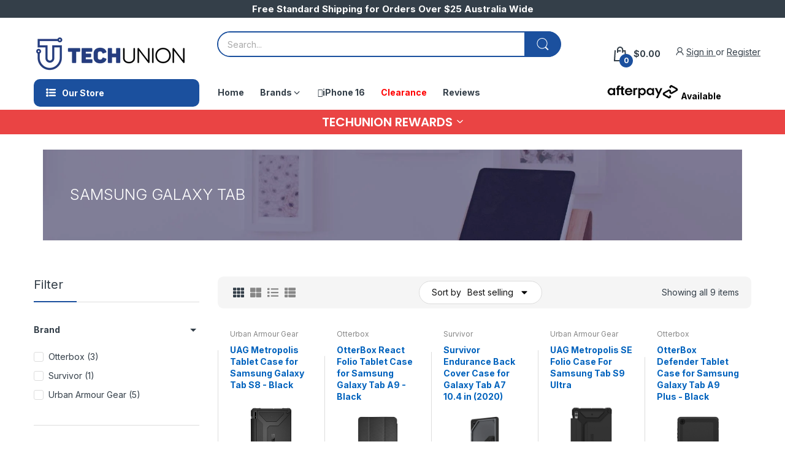

--- FILE ---
content_type: text/css
request_url: https://techunion.com.au/cdn/shop/t/69/assets/left-column.css?v=138276402880410070551702610241
body_size: 673
content:
#home-left-column .left-column-container{margin-top:var(--gutter-lg)}#home-left-column+#home-main-content .container{padding-left:0;padding-right:0;max-width:100%}.sb-widget{position:relative;margin:0 0 var(--gutter-sm)}@media (min-width: 992px){.sb-widget{margin-bottom:46px}}.sb-widget .tns-outer .tns-ovh{padding-bottom:0;margin-bottom:0}.sb-widget .sb-title{border-bottom:1px solid var(--body-border-color);font-weight:var(--font-body-weight);font-size:calc(var(--heading-size-h5) + 2px);position:relative;margin:0 0 35px;padding-bottom:var(--gutter-xs);-webkit-padding-end:35px;padding-inline-end:35px}.sb-widget .sb-title:before{content:"";position:absolute;left:0;right:0;bottom:-1px;width:70px;height:2px;background:var(--main-color)}.sb-widget .sb-banner a{position:relative;display:block}.sb-widget .sb-banner a:after{content:"";position:absolute;left:0;right:0;bottom:0;background-color:#fff3;width:100%;height:0;z-index:1;transition:all .35s ease-in-out}@media (hover: hover){.sb-widget .sb-banner a:hover:after{height:100%}}.sb-widget .product-card{padding:0}.sb-widget .product-card:after,.sb-widget .product-card:before{content:none}.sb-widget .sb-service{border:1px solid var(--body-border-color);border-radius:10px;padding:var(--gutter-lg)}.sb-widget .sb-service .sb-service-item{padding:0 var(--gutter-xs)}.sb-widget .sb-service .sb-service-item:not(:last-child){border-bottom:1px solid var(--body-border-color);padding-bottom:27px;margin-bottom:var(--gutter-lg)}.sb-widget .sb-service ul{display:flex;align-items:center}.sb-widget .sb-service ul li{list-style:none}.sb-widget .sb-service .icon{color:var(--main-color);flex:0 0 58px;-webkit-padding-end:var(--gutter-xs);padding-inline-end:var(--gutter-xs)}.sb-widget .sb-service .icon path{fill:currentColor}.sb-widget .sb-service .text{color:var(--body-color);text-align:center;flex:1}.sb-widget .sb-service .text .text-1{font-weight:var(--font-bold)}.sb-widget .sb-blog .slider-list:not(.tns-carousel) .post-item{width:33%;display:none}.sb-widget .sb-blog .slider-list:not(.tns-carousel) .post-item:first-child{display:block}.sb-widget .sb-blog .sb-title{margin-bottom:var(--gutter-sm)}.sb-widget .sb-blog .post-image{margin-bottom:var(--gutter-xs)}.sb-widget .sb-blog .post-image a{display:block}.sb-widget .sb-blog .meta-data{border:none;padding:0 0 5px;color:var(--body-color-2);font-size:calc(var(--body-font-size) - 2px)}.sb-widget .sb-blog h6{font-weight:var(--font-bold);font-size:var(--body-font-size)}.sb-widget .sb-menu{background:var(--body-bg-color);box-shadow:0 0 30px #0000001f;border-radius:10px;padding:17px 0 9px}.sb-widget .sb-menu .sb-title{font-weight:var(--heading-5-weight);font-size:var(--heading-size-h5);margin:0 var(--gutter-xs) 8px;padding-bottom:12px;-webkit-padding-end:0;padding-inline-end:0}.sb-widget .sb-menu ul.sb-menu-list{padding:0 0 8px;position:relative}.sb-widget .sb-menu ul.sb-menu-list li{list-style:none;margin:0 var(--gutter-sm);border-bottom:1px solid var(--body-border-color)}.sb-widget .sb-menu ul.sb-menu-list li .dropdown-inner{display:flex;align-items:center;justify-content:space-between}.sb-widget .sb-menu ul.sb-menu-list li a{padding:7px 0;display:inline-block;color:var(--body-link)}.sb-widget .sb-menu ul.sb-menu-list li .expand{flex:0 0 10px;color:var(--body-link);cursor:pointer;-webkit-margin-start:5px;margin-inline-start:5px}.sb-widget .sb-menu ul.sb-menu-list li svg{color:currentColor;width:10px;height:10px;transition:all .35s ease-in-out}.sb-widget .sb-menu ul.sb-menu-list li svg path{fill:currentColor}.sb-widget .sb-menu ul.sb-menu-list li:last-child{border-bottom:none}.sb-widget .sb-menu ul.sb-menu-list li ul{border-top:1px solid var(--body-border-color);padding:7px 0;display:none}.sb-widget .sb-menu ul.sb-menu-list li ul li{border-bottom:none;margin:0 var(--gutter-xxs)}.sb-widget .sb-menu ul.sb-menu-list li.active .dropdown-inner>a,.sb-widget .sb-menu ul.sb-menu-list li.active>a{font-weight:var(--font-bold)}.sb-widget .sb-menu ul.sb-menu-list li.active>.dropdown-inner svg{transform:rotate(90deg)}.sb-widget .sb-menu ul.sb-menu-list li.active>ul{display:block}@media (hover: hover){.sb-widget .sb-menu ul.sb-menu-list li:hover .dropdown-inner>a,.sb-widget .sb-menu ul.sb-menu-list li:hover>a{font-weight:var(--font-bold)}}#section-sb-products-listing .slider-list:not(.tns-carousel) .latest-product-item{width:12.5%;display:none}#section-sb-products-listing .slider-list:not(.tns-carousel) .latest-product-item:first-child{display:block}#section-sb-products-listing .latest-product-item .product-card:not(:last-child){padding:0 0 var(--gutter-sm);margin:0 0 var(--gutter-sm);border-bottom:1px solid var(--body-border-color)}#section-sb-products-listing .product-card{flex-direction:row}#section-sb-products-listing .product-card .product-card_header{flex:0 0 33.33333%;max-width:33.33333%;-webkit-padding-end:var(--gutter-xxs);padding-inline-end:var(--gutter-xxs)}#section-sb-products-listing .product-card .product-card_media{margin-bottom:0}#section-sb-products-listing .product-card .product-card_title{font-weight:var(--font-body-weight)}#section-sb-products-listing .product-card .product-card_title:not(:hover){color:var(--body-link)}#section-sb-products-listing .product-card .product-card_body{display:flex;flex-direction:column;flex:0 0 66.66667%;max-width:66.66667%;-webkit-padding-start:var(--gutter-xxs);padding-inline-start:var(--gutter-xxs)}#section-sb-products-listing .product-card .price,#section-sb-products-listing .product-card .price-sale{font-size:calc(var(--product-card-price-sale-fs) - 5px);font-weight:var(--font-bold)}#section-sb-products-listing .product-card .price-compare{-webkit-padding-end:0;padding-inline-end:0}#section-sb-products-grid .slider-list:not(.tns-carousel) product-card{width:33%;display:none}#section-sb-products-grid .slider-list:not(.tns-carousel) product-card:first-child{display:block}#section-sb-products-grid .product-card .product-card_header{display:flex;flex-direction:column}#section-sb-products-grid .product-card .product-card_vendor-title{order:2;text-align:center}#section-sb-products-grid .product-card .product-card_media{order:1;margin-bottom:22px}#section-sb-products-grid .product-card .product-vendor{display:none}#section-sb-products-grid .product-card .product-card_title{font-weight:var(--font-body-weight);font-size:var(--body-font-size);margin-bottom:23px;display:block}#section-sb-products-grid .product-card .product-card_title:not(:hover){color:var(--body-link)}#section-sb-products-grid .product-card .produc-vendor,#section-sb-products-grid .product-card .product-buttons,#section-sb-products-grid .product-card .product-card_actions{display:none}#section-sb-products-grid .product-card .product-card_price_action{justify-content:center;border-bottom:none;padding-bottom:0}#section-sb-products-grid .product-card .price,#section-sb-products-grid .product-card .price-sale{font-size:calc(var(--product-card-price-sale-fs) + 1px)}#section-sb-products-grid .product-card .price-compare{-webkit-padding-end:0;padding-inline-end:0}
/*# sourceMappingURL=/cdn/shop/t/69/assets/left-column.css.map?v=138276402880410070551702610241 */


--- FILE ---
content_type: application/javascript; charset=utf-8
request_url: https://searchanise-ef84.kxcdn.com/preload_data.6t0G8U0S5p.js
body_size: 9325
content:
window.Searchanise.preloadedSuggestions=['iphone 16 pro','iphone 16','iphone 13 case','iphone 13 pro case','iphone 13 pro max case','iphone 12 case','iphone 11 case','kate spade','power bank','iphone 13 mini case','iphone 14 pro max case','iphone 12 pro case','iphone 13 pro','iphone 15 pro max case','iphone 13 mini','s23 ultra','samsung s21 ultra','iphone 12 mini case','iphone 13 pro max','iphone 15 pro','iphone 14 pro','s22 ultra','iphone 11 pro case','iphone 12 pro max case','apple watch','wireless charger','samsung s21 fe','iphone 12 pro','iphone 14 pro max','iphone 11 pro max case','3sixt pureflex 2.0 iphone 12 mini','kate spade iphone 13','samsung s23 ultra','iphone 12 mini','iphone 14 case','iphone 12 pro max','iphone 15 pro case','iphone 14 pro case','s22 case','samsung s22 ultra case','screen protector','iphone 15 pro max','apple watch band','airpods pro case','s23 ultra case','s24 ultra','usb c cable','otterbox symmetry','s21 ultra','iphone se case','iphone x case','tech21 case','iphone 15 case','iphone xs case','samsung s24 ultra case','laptop sleeve','magsafe charger','macbook air case','lightning cable','13 pro max','my arcade','ear buds','panzerglass screen protector','strike pack','iphone 11 pro','racing wheel','ipad cases','iphone xs max','iphone xr case','s21 fe','wireless earbuds','iphone se','macbook pro','car charger','wireless headphones','s25 ultra','nomad apple watch','iphone cases','iphone case','iphone 11 screen protector','iphone x','nomad iphone 15 pro','steering wheel','phone case','thrustmaster t300','macbook air','plantronics headset','laptop case','samsung galaxy buds','coach iphone 13 case','samsung galaxy s21','iphone 16 pro max case','usb c charger','ipad case','kate spade iphone 13 pro','12 pro max','samsung s24','iphone 12 screen protector','iphone 15 plus case','s21 case','samsung s22','usb c','guess glitter flakes phone case for iphone','airpod case','iphone xs','iphone 14 plus case','samsung charger','samsung flip 4 case','iphone 16 pro max','cronus zen','iphone xr','bluetooth speakers','otterbox iphone 12','sim racing','incipio iphone 13','iphone 13 pro max cases','iphone 13 screen protector','xbox series x','airpod pro case','bluetooth headphones','mophie powerstation','wall charger','samsung s21 case','otterbox defender','iphone 11 pro max','playstation 5 console','apple watch strap','gaming headset','tech21 iphone 13 case','s20 fe','airpods pro','tv wall mount','nomad band','s23 ultra screen protector','pop socket','car mount','ipad pro','kate spade iphone 12','head phones','iphone 13 cases','pixel 7 pro','iphone 14 plus','iphone mini','ipad pro cases','magsafe case','thrustmaster shifter','dj controllers','samsung s22 case','iphone charger','samsung galaxy s22 case','car phone holder','samsung s21','iphone 13 mini screen protector','airpods case','apple watch case','thrustmaster tx','incase hardshell case 13-inch macbook air','apple charger','s23 case','tech 21 iphone 11','pixel 6 pro','apple airpods','usb c to usb c','iphone 15 plus','rig 800 pro','galaxy buds','griffin survivor','camera lens protector','s21 ultra case','samsung galaxy z flip 3 case','iphone pro max case','11 pro max','samsung s22 ultra','laptop stand','samsung s24 ultra','thrustmaster ts-xw','usb charger','uag monarch','thrust master','magsafe wallet','samsung s20','lapp ev charge cable type 2 22kw-3p-32a','xbox controller','nomad iphone 15 pro max','samsung s24 ultra cases','samsung s20 case','ue boom','samsung s24 plus','iphone pro max','screen protector iphone 13','uag s23 ultra','iphone 8 case','dj set','next level racing','s23 plus','ev charging cable','samsung case','15 pro max','incase hardshell','macbook case','iphone 17 pro max case','lifeproof fre','poly plantronics voyager 5200/r noise cancelling','samsung s23','s21 plus case','smart watch','magsafe iphone 13 pro max case','iphone 14 screen protector','samsung cases','samsung galaxy s21 ultra','samsung s23 ultra case','samsung s10 case','samsung galaxy s21 fe','samsung s21 ultra case','iphone 13 mini cases','otterbox iphone 11','pixel 8 pro','iphone 16 case','huawei watch gt2','iphone 13 pro max screen protector','thrustmaster eswap pro controller','iphone 11 pro screen protector','rapid antigen test','urban armor gear','ipad air case','incipio iphone 12','samsung galaxy s22','pixel 6 case','apple watch ultra','defunc true gaming','iphone 11 cases','i phone 12','macbook pro case','samsung galaxy s23','thrustmaster wheel','iphone 7 plus','charging station','panzer glass','samsung z flip3 case','pixel 6 pro case','flight simulation','s20 case','earbuds earphones','sd card','dj deck','uag civilian','iphone 13 pro case kate spade','iphone mini 13','samsung galaxy s24 case','samsung s25 ultra case','iphone 12 pro glass','usb c to lightning','3sixt products','ipad air','rig headset','iphone 16 plus case','tech 21 iphone','life proof','hercules dj','13 pro case','galaxy note 20 ultra case','iphone 10 case','defunc home wifi speaker','s22 ultra case','samsung s20 fe','google pixel','samsung galaxy','otterbox iphone 12 pro','iphone 13 pro magsafe','14 pro max','phone cases','galaxy s22 ultra','nintendo switch','usb c adapter','kate spade iphone pro max','portable charger','ipad pro 11','collective minds','tech 21 iphone 13','iphone 13 pro screen protector','tech21 iphone x','blue ant','otterbox iphone 13','samsung s21 screen protector','samsung s22 plus case','samsung galaxy s20','iphone 12 mini screen protector','samsung s24 case','incipio iphone 13 pro','coach iphone','uag iphone 14 pro max','google pixel 7 pro','apple watch protector','power adapter','s22 plus','xs max','samsung s22 ultra screen protectors','uag iphone 11','guess cases','samsung galaxy s23 ultra','kate spade iphone 13 pro max','nomad rugged','iphone 17 pro','samsung galaxy s25 ultra','galaxy s23 ultra','dj speakers','ue megaboom','for iphone 15','iphone 8 plus','samsung note 20 ultra','s21 ultra screen protector','s22 screen protector','s21 fe case','samsung s25 ultra','iphone 13 magsafe','samsung flip 3 case','z flip','i phone 11 pro max','tech 21 iphone 14 pro','usb a to usb c','panzer glass samsung','xbox steering wheel and pedals','ipad pro 11 case','bluetooth speaker','samsung s10 plus','otterbox iphone 14','galaxy s22 case','ipad keyboard','samsung s23 plus','thrustmaster pedals','iphone 15 case pro','uag iphone 13 pro max','xbox one','galaxy buds 2','samsung a55 case','samsung s21 fe case','lapp ev','uag iphone 13','iphone 12 pro screen protector','12 pro max case','nacon daija','goobay tv wall mount','galaxy s22','nomad watch','pixel 6a','macbook pro 16','poly plantronics voyager 5200','iphone 13 pro case magsafe','samsung s20 plus case','z fold 5','apple case\'s','z fold 4','apple pencil','iphone 14 pro screen protector','tempered glass','airpod max','iphone 7 plus case\'s','lens protector','t-gt ii','poly voyager','usb car charger','s20 screen protector','phone stand','iphone 7 case','laptop bag','ultimate ears','samsung fold 3','iphone 8 plus case','sennheiser cx','samsung galaxy s23 fe','samsung a54','iphone 15 pro max screen protector','phone charger','privacy screen','coach case','i phone 13 pro max case','macbook pro 13','uag 14 pro','racing stand','iphone 15 pro screen protector','logitech g502','fujifilm instax','s22 phone case','iphone 11 pro max screen protector','iphone 12 magsafe case','tech21 iphone 12 pro','plantronics backbeat','racing simulator','battery pack','diamond edition leather phone case','samsung galaxy s24 ultra case','otterbox commuter','micro usb','pixel 8a','s24 case','iphone case 13 pro','tv bracket','phone holder','incase sleeve','ps5 steering wheel','coach iphone case','iphone 12 pro magsafe','thrustmaster tca','s23 ultra uag','tech21 iphone 11','incipio grip','case uag s24 ultra','z flip 3','iphone charging stand','iphone 11 lifeproof case','kate spade iphone','macbook air m1 case','air tag','rca cable','ipad mini','pixel 7 case','samsung galaxy fold 4','ipad mini 6','zen cronus','kate spade iphone 13 mini','otterbox strada','cable management','s20 ultra','iphone 14 pro max screen protector','nomad watch band','16 pro max','samsung galaxy s22 ultra case','samsung galaxy s21 fe screen protector','driving wheel','micro sd card','samsung chargers','rudder pedals','tv mount','nomad 15 pro max','17 pro max','samsung watch','voyager focus 2','galaxy note 10 plus','hardshell case macbook pro 13','cellife covid 19 rapid antigen test 5 pack tga approved','case for iphone 8 plus','thrustmaster t gt','iphone 13 uag','iphone 16 pro max cases','gaming mouse','nomad wallet','iphone xs max case','kate spade iphone 11','thin optics','s21 plus','uag metropolis','iphone x screen protector','samsung s21 5g','nomad sport','car phone mount','otterbox iphone 15 pro','iphone 16 plus','tech21 iphone 14 pro max','travel adapter','usb c to lightning cable','thrustmaster airbus','samsung s23 plus case','rat test','samsung galaxy flip 4 cases','otterbox iphone 13 pro','airpods pro 2 case','incase macbook air','samsung galaxy fold 3','type 2 charging cable','nomad apple watch band','iphone 13 kate spade','logitech g733 lightspeed','nomad iphone 14 pro','dj controller','nomad rocky point','iphone 12 case magsafe','samsung galaxy s10','tech21 iphone 13','i phone 13 case','iphone se tech21','otterbox cable','impact zero','samsung wireless charger','z fold 5 case','iphone cable','thinoptics black pod and black frame','iphone 14 screen protection','otterbox iphone 15','tech 21 iphone 12','wall mount','otter box iphone 11','kate spade s22','galaxy buds plus','iphone 11 tech 21','card holder','street fighter','thrustmaster th8a','lapp ev charge cable type 2','guess iphone 15 pro max','ipad pro 12.9','15 pro case','pro max','incipio duo','tech 21 iphone 13 pro','usb c to usb a','ps5 controller','samsung a34','kate spade pro max','galaxy s23','nomad sport band','thrustmaster t-gt','i phone 13 pro','air pods pro','iphone ac','beats headphones','lapp 7m','magsafe iphone 13','usb adapter','xs max case','defunc true','camera protector','iphone 15 pro magsafe','mophie charger','racing wheels','ipad screen protector','3sixt pureflex','rocky point','guess iphone 15','iphone 15 pro max case nomad','13 pro max case','samsung a55','iphone 15 plus screen protector','fast charger','z flip 4 case','next level','i phone 11 case','macbook sleeve','samsung s24 ultra case uag','samsung galaxy s24','charging dock','uag s24 ultra','iphone 12 case otterbox','nomad charger','uag iphone 15 pro','xbox headset','rig 800 hx','power banks','iphone 15 pro nomad','google pixel 6 pro','t300 rs gt','watch band','phone cases 11','iphone 13 pro max magsafe','nomad case','iphone plus','era 300 stand','ipad air 5 case','phone ring','note 20 ultra','sound bar','s22 plus case','usb to lightning','iphone 11 otterbox','hdmi cable','apple iphone mini 12','thrustmaster gt','s24 ultra case','mini arcade game','guess case','gt lite','15 pro magsafe case','sonos era stand','otter box','samsung galaxy s21 smart led view cover','fight stick','otterbox charger','ipad 10th gen','samsung galaxy z fold4 case','samsung buds','wireless earphones','nomad airtag','iphone 7 cases','uag apple watch','c power chargers','macbook air m1','samsung galaxy s20 fe case','ps4 controllers','era 100 stand','stealth ps5 charging','headphone stand','samsung s10','mag safe','iphone 13 pro max safe case','speaker stand','iphone 16 pro screen protector','coach iphone 13 pro','tech 21 iphone xs case','z fold 6','surface go case','macbook pro 14','15 pro screen','uag samsung s23 ultra','nomad ultra','s20 ultra case','micro player','14 pro case','screen protector s22','bluetooth earpiece','rig 800 pro hs','samsung a52','iphone 11 case otterbox','organicore iphone 12','airpods max','usb-c cable','otterbox symmetry iphone 11','uag s23','air pod case','portable speaker','pixel 9 pro','google pixel 7','otterbox 13 pro max','zagg invisibleshield','macbook air 13 case','uag iphone x','joy stick','iphone 12 tech21','samsung s23 fe','s24 plus','flip 4 case','samsung s23 ultra screen protector','apple watch charger','textured hardshell in woolenex','lapp ev charge cable typ 2','iphone 12 lifeproof','tech 21 evo clear','flight sim','iphone 14 pro case tech21','se case','samsung z fold3','s24 ultra screen protector','samsung galaxy s23 fe case uag','samsung s25','uag s25 ultra','instax film','15 pro max case','magsafe case iphone 12 pro','galaxy s24 cases','samsung 23 ultra','iphone charging','otterbox pop','wireless headset','gaming wheel','13 inch laptop case','samsung cable','iphone 12 pro max magsafe case','griffin charger','macbook air 2020','sennheiser wireless','iphone 13 pro case coach','galaxy s20','nomad horween','macbook pro 13 inch case','macbook pro 14 case','nomad iphone 15','flight stick','poly sync','iphone 11 glass','galaxy s23 fe','samsung s22 plus','iphone 13 case kate spade','s24 screen protector','13 pro max magsafe','s20 plus','flip 5 case','superdrive gs 850x racing wheel','samsung s20 plus 5g case','sennheiser hd','thrustmaster tca quadrant boeing','samsung case s24 plus','samsung flip 5','poly sync 20','samsung fold 6 case','i phone 12 case','galaxy s21 case','uag pathfinder','otterbox iphone','samsung note 10 plus','otterbox screen protector','stealth headset','charging pad','thrustmaster tss','rig 500 pro','iphone 12 magsafe','ps4 steering wheel','monitor arm','ev charging','docking station','apple iphone 12','tech21 iphone 13 pro','macbook pro 16 case','apple watch se','usb c powerbank','iphone wireless charger','uag iphone 13 pro','samsung galaxy s21 case','sony headphones','soul sync','panzer iphone 13','samsung s21 fe screen protector','kate spade case','mouse pad','tech21 iphone xs','screen protector iphone 11','samsung a53 case','car holder','iphone 13 cover','s23 fe','galaxy buds pro','usb c to','samsung screen protector','uag laptop case','s23 ultra case uag','tech21 evo clear','iphone 13 case clear','tech21 iphone 15','thrustmaster gt 2','s25 plus','tech21 iphone 13 pro max','z fold 5 case\'s','samsung flip 6','thrustmaster tmx','nomad card','iphone 12 tech 21','rig 400 pc headset','in case','iphone 13 glass screen protector','galaxy s23 screen protector','tech21 evo check','samsung s23 ultra uag','sonos era 300 stand','incase accessory organiser','iphone 14 pro tech 21','kate spade 13 pro max','samsung galaxy tab','iphone 12 pro case magsafe','screen protector iphone 13 mini','samsung s22 screen protector','coach phone case','ipad 6 gen case','otterbox iphone 13 pro max','mobile phone','galaxy s21 5g cover','samsung a73','tablet stand','plantronics focus 2','iphone 14 pro max otterbox','uag s22 ultra','defunc true gaming earbuds','samsung a14','airpods pro 2','logitech mouse','iphone 13 pro coach','thrustmaster ferrari','usb c hub','ipad 9th gen case','apple watch screen protector','samsung s21 plus case','airpod pro','samsung buds 2','galaxy z flip 5','magic keyboard','poly voyager focus 2','thrustmaster hotas','horween leather','otterbox iphone 14 pro','galaxy watch 5','samsung a35','ps4 controller','guess iphone 16 pro max cases','noise cancelling headphones','iphone case 14 pro','urban armor','iphone 11 screen','iphone pro 13 case','nomad apple watch 45mm','magsafe iphone 12','iphone 12 pro max screen','ipad mini case','sonos era 100','samsung wall charger','s20 fe case','usb c car charger','iphone 17 case','samsung galaxy s24 case uag','samsung galaxy s25','panzer glass apple watch','phone case for iphone 11 pro','leather case','google pixel 8 pro','iphone 12 pro max screen protector','iphone 13 otterbox','uag s22','z fold 4 cover','samsung charge pad','blueant speakers','tech21 iphone','airpod case gen 3','speaker cable','samsung flip 3','uag iphone 16 pro max','otterbox strada folio','s23 screen protector','cronus zen controller','mophie powerstation powerbank','goobay screen','s10 plus','magsafe case iphone 13','iphone case 12 pro max','samsung flip 4','galaxy s21','samsung a54 case','otterbox symmetry s21 ultra','z flip 4','wireless powerbank','samsung galaxy s10e case','survivor iphone 13','t-lcm pedals','ipad pro case','uag case','thrustmaster throttle','samsung earbuds','iphone 12 pro clear case','apple charger cable','quad lock','otterbox amplify screen protector','tech21 iphone 14','iphone 13 black case','iphone 15 pro max cases','ue boom speaker','samsung gs22','iphone 12 pro max cases','tech21 macbook','iphone 6 case','panzerglass iphone','samsung galaxy s22 ultra','myfirst camera','fold 5 case','apple iphone case 14','phone grip','iphone 12 cases','air pods','my arcade retro','oppo find x 5 pro','thrustmaster ferrari 458 spider','nacon controller','plantronics voyager','ipad 10 gen','15 pro max cases','iphone air case','apple ultra','logitech keyboard','iphone 13 mini magsafe case','case iphone 11','uag pro','c cable','evo check','i pro','ipad 9 case','thrustmaster t-gt ii','iphone 8 case lifeproof','otterbox google pixel pro 7','phone mount','iphone 12 otterbox','smart keyboard folio','galaxy s10','kate spade iphone 13 pro max case','peak design','iphone 13 case otterbox','macbook pro sleeve','samsung a52 s case','usb to usb c','huawei watch','kate spade iphone 12 pro','street fighter 2','samsung s9 fe','samsung duo','phone case iphone 13','wireless charger dock','iphone mini 12','fold 4 case','incipio iphone 11','otterbox iphone 12 pro max','instax mini','thrust master tca','glass screen protect s23 plus','i phone 12 pro','xbox one s steering wheel','zens 4 in 1','z fold 3','galaxy s23 ultra case','iphone 13 pro case clear','ipad air 2 case','3sixt usb c','apple iphone','powerbeats3 wireless','samsung ear buds','thrustmaster t300 rs','samsung galaxy flip 3 case','screen protectors','iphone mini case','boeing yoke','apple watch 7 case','iphone 16 pro case','samsung s20 fe cases','micro sd','titanium band','ipad cover','hercules inpulse 500','xr case','covid test','samsung galaxy s23 fe case','apple iphone xs case','uag macbook','type c cable','galaxy s24 plus','galaxy fold 3','t gt ii','nomad 15 pro','fujifilm instax mini','tca flight simulation quadrant','rig 900 hx gaming headset','galaxy s21 fe','tech21 iphone 14 case','iphone 14 black','apple watch stand','iphone 12 clear case evo','case iphone 13 mini','magsafe case for iphone 15 pro','galaxy s25 plus','tablet case samsung galaxy s7','racing sim','ipad air 13','lightning power bank','samsung phone chargers','pixel 8 case','goobay full motion tv wall mount','iphone 16 pro max screen protector','tech 21 case iphone se','magsafe car charger','nomad leather case for iphone 15 pro','usb-c charger','samsung a32','nomad leather','iphone 15 black','otterbox samsung','coach iphone 13 pro max','phone case iphone 11','iphone 16 pro max accessories','tv antenna cables','macbook air incase','incase hardshell case 13-inch macbook pro usb-c 2020 & m1 2020','uag monarch pro','panzer samsung 5g','ev charge cable type 2','soul s-gear','icon sleeve','ipad air 5','screen protector s23 ultra','noise cancelling','defunc home','nomad stand one','uag s23 plus','hotas warthog','galaxy a14','phone cover','tv stand','z flip 5','kate spade iphone 13 case','iphone 13 case tech 21','iphone pro 14 case','goobay usb c to usb c','samsung galaxy z flip 3','tech 21 iphone 14 pro max','goobay usb-c 3.1 to rj45 ethernet cable','samsung galaxy buds pro noise cancelling earbuds','iphone screen protector','iphone 14 pro uag','usbc cable','tech 21 samsung','lifeproof fre iphone 11','3sixt iphone 12','poly blackwire','usb hub','otterbox s21','kate spade iphone 14','iphone 13 screen protectors','life proof iphone 11','samsung adapter','apple iphone 14','iphone se 2020 cases','uag iphone se','type 2 to type 2','cx 350bt','iphone se screen','samsung buds pro','iphone pro','google pixel 7a','iphone 13 pro max otterbox','incase slim sleeve with woolenex','iphone mini 13 case','phone 14 pro max','otterbox symmetry phone case for iphone 12/12 pro','samsung ultra 22','iphone 12 case kate spade','samsung galaxy z flip3','galaxy watch','trend micro','wireless gaming headset','aux cable','nomad cases','samsung galaxy s20 ultra case','power beats','ue boom 3','guess phone case','samsung galaxy s21 clear case','nomad rugged band','voyager legend','wave audio','otterbox iphone se','otterbox defender iphone','nomad horween apple watch','dj headphones','samsung flip','accessory organiser','samsung galaxy s21 fe case','thrustmaster t-lcm','ipad 9th gen','samsung s20 plus','apple iphone 12 magsafe case','samsung s25 plus','phone case for samsung','otter charger','orange apple watch case','speaker stands','apple airpods pro case','incase macbook pro','steering wheel for pc','iphone 15 pro tech21','iphone 16 guess case','formula one','nomad iphone 16 pro','ultimate ears wonderboom 2','magsafe car mount','samsung galaxy s21 screen protector','usb a adapter','samsung c charging','uag monarch pro s23 ultra','otterbox iphone 15 plus','headset wireless','nomad band 49mm','nomad apple watch 49mm','air pods case','3sixt prismshield','macbook air m2','wireless headphones with microphone','tab s9','galaxy s20 screen protector','iphone 15 pro leather','samsung 65w','play station 5','iphone 14 case otterbox','apple watch ultra 2','ipad mini 6 case','goobay tv','iphone holder','watch strap','samsung z fold','flip 3 case','iphone 13 wallet','3sixt charger','iphone 16 pro max case guess','samsung z fold 5','iphone 13 glass','charging cable case','iphone 12 screen','z fold 4 case','tech21 evo wallet black','i phone x case','pro max 12','textured hardshell in woolenex for 13 macbook pro','otterbox s22','uag ipad case','wireless power','apple airpod pro','uag iphone 14 pro','iphone 13 tech21','samsung galaxy s10 case','apple watch band 49mm','tech 21 iphone 15 pro','samsung galaxy s21 ultra case','mini arcade','keyboard mouse','pixel 7a','lapp 22kw','otterbox clear','t gt','tech 21 iphone 14','to usb','usb a','iphone 15 pro max nomad','samsung s22 ultra cases','screen protector iphone 12','poly voyager 4320','airpods 3 case','iphone 12 pro magsafe case','nomad rugged case for iphone 15','samsung galaxy s21 ultra screen protector','incase compact sleeve','rig 800 pro hx','otter box iphone 13','s21 otterbox','iphone 15 plus case clear','iphone 13 camera protector','screen protector samsung s20','se iphone cases','iphone 13 case coach','survivor earth','oppo find x5 pro','sport headphones','defunc true plus','throttle quadrant','11 pro max case','tech 21 iphone 13 mini','otterbox 15 pro','iphone 13 pro evo','case iphone 13 pro','pac man','samsung fold 4 cases','incase hardshell case','otterbox fre','iphone 13 mag safe','ps5 console','thrustmaster t248','wireless charger apple','kate spade iphone 12 mini','samsung galaxy s23 fe cover','otterbox iphone 11 pro','macbook air case 2020','noise cancelling headset','otterbox defender iphone 11','kate spade 13','galaxy z fold 3','wireless speaker','samsung flip 5 case','z flip 3 case','tv cables','galaxy s24 ultra','samsung s24 plus phone case','3sixt wall charger au','4 port usb hub','ps5 pa','back pack','iphone 13 mini case tech21','i phone 14 covers','evo max','otter box case','samsung fast chargers','otterbox defender iphone se','14 pro max case','griffin lightning','uag laptop sleeve','apple power','nomad traditional','incase macbook','apple 14 pro','nomad super slim','samsung s22 ultra white case','nomad iphone 15 pro max horween','guess s24 ultra','wireless charging','smart keyboard','wall mounts','surface pro','macbook pro 14.2','laptop cases','i phone','screen protector samsung s22','magsafe ring','charging cord','charger wireless','otterbox iphone 14 case','charging power','iphone 6s plus','ipod case','12 max pro','magsafe iphone 13 pro','tech21 case magsafe','samsung z flip 6','iphone 13 protector','iphone 11 lifeproof','phone 15 pro max','guess iphone 14','headset stand','samsung s10 screen protector','lapp ev charge cable','gear shift','i phone 11 pro','kate spade iphone 14 pro','apple watch band 45mm','tech 21 iphone 13 case','galaxy flip 3','iphone pro max 13 case','thrustmaster tca sidestick airbus edition','samsung usb c cable','30w wall charger','phone cases 8','usb c wall charger','samsung usb c','galaxy a53','kids camera','iphone 14 leather case','case iphone 13 pro max','watch case','case for samsung s22 ultra','thrustmaster eswap','mophie i phone charger','surface book','incipio iphone 13 mini','charging cable','airbus throttle','charging stand','bluetooth earbuds','keyboard cover','tech21 evomax','otter iphone 14','rig 400 pc headsets','car phone vent mount','samsung phone cover','mac air','airpod case gen 2','panzerglass s23','ipad 5 case','samsung fold 4','tech21 iphone 12','tech21 iphone se','ultra apple','huawei gt2','clear cases','usb c charger wall','wall plug','tech 21 evo check','coach iphone 12','incipio duo iphone 13','gaming headsets','uag iphone xs','3sixt power','iphone 12 promax case','party speaker','macbook air 13','camera cover','nomad 14 pro','uag iphone 12 pro','samsung galaxy s23 plus','wireless charging pad','samsung s9','s22 ultra screen protector','ev charge cable','for magsafe iphone 13 pro','samsung z flip 3 case','iphone 11 clear case','type c fast charge','iphone max xs','mega boom','samsung buds live','charger cable','privacy screen protector','ultra 2 watch band','screen protector apple ip[hone 13','iphone se screen protector','nomad sport case','fuji film','samsung galaxy s20 fe','iphone pro case','ev charger','surface pro 9','xbox steering wheel','surface pro cover','folio iphone 13 pro','iphone 14 charger','nomad stand','power board','guess iphone','case iphone 12 pro max','usb cable','rig 500 pro hc gen 2','incase hardshell case 13-inch macbook pro','s22 otterbox','iphone xs screen protectors','g502 x','tablet case','otter box iphone','a54 case','uag surface','tech21 iphone 12 mini','ipad mini 5','stealth ps5','hercules djcontrol','kate spade s21','usbc charger','iphone 12 max case','iphone 17 pro max','guess laptop bag','samsung ultra 25 case','tomtoc nintendo switch slim case','linksys velop','s25 ultra case','s25 ultra screen protector','panzerglass screen protector iphone','3sixt cable','iphone 16 pro magsafe','iphone se cases','iphone 15 cases','otterbox strada phone case for iphone 13','macbook m1 case','microsoft surface pro 8','ultimate ears megaboom','samsung tab s8 ultra','phone case for iphone 14 pro max','ipad 10.2 case','i phone 14 pro','kate spade new york protective hardshell for iphone 13 pro','iphone 7 plus case','thrustmaster hercules','otterbox apple watch case','pixel 7 screen','fold 3 case','panzerglass screen','iphone covers','iphone xs clear cases','head sets','otter box 13 pro','iphone 14 black magsafe','iphone charger cables','wallet case','iphone 13 case black','glass screen','charge stand','samsung s21 plus','tech21 for iphone 12 pro','wave earbuds','apple ear pods','tech 21 evo iphone','panzer glass samsung s22','macbook incase','iphone 12 case tech21','fit bit','s10 case','apple iphone 14 case','apple smart keyboard folio ipad pro','uag iphone 14','uag s24','otterbox symmetry phone case for iphone 11','otterbox symmetry iphone 14','galaxy s21 fe case','thrustmaster t150','samsung fold3','arcade stick','google pixel 6','galaxy note 20','samsung galaxy buds 2','ipad case 9','screen protector iphone 13 pro','clear iphone 12','organicore for samsung galaxy s20','plantronics voyager 5200','iphone 12!case','samsung fold 3 cases','iphone earphone','wave audio anc true wireless earbuds','micro player pro','samsung s23 case','play seat','samsu g s23 case','samsung trio charger','pixel 9 pro xl','usb-c usb-a','buds live','samsung fast charger','iphone screen','thrustmaster tca airbus','iphone 15 pro camera protector','q2 power','i phone 12 mini','hand brake','tech21 evoarmor','wheel stand','powerbank 10000mah','iphone 8 cases','iphone 6s','screen protector iphone 14','samsung s20 ultra','iphone usb-c','iphone 13 pro max case coach','13 pro max cases','iphone 12 incipio','ipad air 4 case','phone cases galaxy','monitor cables','iphone 13 pro cases','mac book hard shell','samsung tab','samsung 25w','samsung s20 plus screen','s23 plus case','incipio duo for iphone 12','lifeproof iphone 13','wrist strap iphone','apple watch for 44mm','uag case for iphone se','type c charger','i phone 14','galaxy s20 plus case','iphone 12 pro coach','case samsung s22','th8a shifter','uag pathfinder iphone 13','rugged iphone 14 pro case','tech21 iphone 11 pro max','apple iphone 15 pro max','thrustmaster steering wheel','galaxy note20 ultra','uag 12 pro','samsung galaxy s23 ultra case','otterbox s20','usb drive','uag watch band','surface pro 7','3sixt car charger','iphone mini 12 case','tech21 iphone 11 case','poly headset','usb 3 a to b','incase textured hardshell in woolenex','apple watch band nomad','samsung z fold 4 case','otterbox iphone 14 pro max','samsung fold','monitor stand','tech 21 iphone 16 pro','otter box iphone 12','s pen','thrustmaster warthog','uag iphone','iphone 13 screen','screen protector iphone 16 pro','xbox one controller battery','note 10 plus','driving simulator','10000mah power bank','iphone 11 pro glass','oppo case','otterbox apple watch','xbox x','true gaming','rig 800 wireless','usb-c to lightning cable','immersive pro','pixel stand','hdmi adapter','iphone 16 pro cases','17 pro cases','samsung s25 ultra case tech21','clicktronic rca','iphone 16 pro case leather','air duster','poly blackwire c5210','nomad tracking card','samsung s25 ultra screen protector','i phone 15 cases otterbox','lens protector for s25','s25 ultra uag','tech21 15 pro max','ethernet cable','protection case iphone 11 pro','samsung galaxy clear cover','poly blackwire 3320','iphone charger lightning usb','thrustmaster racing','usb car','samsung s22 p','uag metropolis case for ipad 10.2','hard drive','iphone 14 clear case','3sixt vent','iphone 13 pro kate spade','cx 150bt','kate spade phone case','led lights','wireless charge','ultra band','case 24 ultra uag','bose speaker','stealth ps5 charging dock storage base & headset stand','s21 cases','goobay speaker','iphone xr screen protector','iphone 12 glass screen protector','iphone charger wireless','wireless magsafe','usb-c lightning','gaming wheels','type c','speaker wall mount','samsung galaxy buds live wireless','thrustmaster t500 rs','otterbox case','guess iphone 12','23 plus case','iphone 13 pro kate','iphone 12 tech21 impact','lifeproof fre 12 mini','magsafe power','macbook pro 15','hard shell','in case macbook','usb flash drive','uag metropolis pro max','bluetooth adapter','nomad orange','iphone 13 pro max kate spade','iphone 12 otter box magsafe','duo s21','iphone 13 pro max case magsafe','hollyhock floral clear','samsung 22 case','iphone magsafe case','gaming pc','otter iphone 14 pro','ue megablast','samsung galaxy z fold 6','samsung a34 cases','macbook air 2020 laptop case','iphone 16 pro uag','tv mounts','xbox series s','samsung a73 case','galaxy s20 fe','wallet leather case','iphone 12 pro folio','goobay usb-c','macbook air case clear','laptop charger','fit earbuds','pioneer dj','rig headsets','apple phone case','49mm band','incipio grip for magsafe for iphone 13 pro max','iphone 12 otterbox magsafe','pixel 7 pro case','uag plasma','fold z','iphone 13 pro max case kate spade','blueant x','samsung s21 fe cover','samsung galaxy watch','samsung galaxy s21 plus','s22 cases','biodegradable case','iphone 12 pro cover','magsafe phone case iphone 12','iphone pro max 13','oppo find x3 pro','cable case','laptop sleeve 16','iphone 11 protector','s23 ultra protector','apple watch se case','invisibleshield s21','case for iphone 14','s22 ultra screen','dj starter','samsung otterbox','s23 ultra uag case','base one max','s21 fe 5g','panzer iphone 15 pro max','gan charger','stealth xbox','usb-c pd','logitech g','case airpods','survivor iphone 11','uag iphone 11 case','logitech g733','apple watch series 7','samsung s21 ultra screen protector','playstation steering wheel','c to c charger','a23 cases','ultimate ears boom 3 speaker','huawei p30','video door','galaga retro arcade 6.75inch','ipad 10th gen cases','iphone 15 leather','tech21 iphone 15 plus','strada for phone 14','macbook air m2 case','coach iphone 12 pro','thrust master t-gt','iphone 13 coach','ethernet cat 6','s21 screen','t lcm','otterbox symmetry iphone 12','incase bionic','iphone 10 xs','magnetic case','stealth charging station','usb-c to ethernet','iphone 14 case otterbo','thrustmaster t128','iphone 13 case tech21','magnetic charger','uag s21','iphone glass','in 1 iphone charger','uag surface pro','ipad pro 13','bl speaker','xbox accessories','tech 21 iphone 12 pro max','15 plus case','logitech m','iphone 11 pro uag','iphone mini 13 mini','google pixel 8 case','plantronics bluetooth','1 phone cover 12','otterbox s22 ultra','s23 uag','apple watch 8','incase backpack','incipio iphone','apple smart keyboard folio','iphone 8 screen protector','samsung watch band','a73 screen protector','13 pro otterbox','first camera','car bluetooth','kate spade new york','apple ipad','samsung galaxy a55','case macbook air m1','z fold','case for samsung galaxy s22','goobay powerbank','anc earbuds','magsafe accessories','kate spade pro','apple watch nomad','usb c to a','otterbox strada folio case','mophie 3 in 1','super fast charger','samsung galaxy z fold 3','tech 21 red','nomad airpods pro 2','iphone lifeproof case','galaxy s23 case','panzerglass screen protector galaxy s23','rig 800 pro hd','ue wonderboom 2','ipad 10th gen screen protector','3sixt screen protector','phone 13 mini','panzer screen protector','nomad leather phone case for iphone 15','a52 case','samsung galaxy s24 ultra','ugh phone case','iphone se 3','incipio iphone 13 pro max','goobay pro fullmotion','s21 camera screen protector','go pro','panzer iphone 14','ear pods','incipio duo for iphone 13','type c to type c cable','iphone 12 pro tech21','iphone 13 mini glass','galaxy s9','plantronics focus','samsung tab s8','gaming headphones','tech21 case iphone 8','ear phone','s21 5g','iphone 14 tech 21','rig 300 pro hc','incipio duo for magsafe for iphone 13 pro max','thrustmaster th8a shifter','macbook pro 13 case','dual usb c charger','apple watch series 9 case 45mm','uag iphone 11 pro max','usb wall adapter','compact sleeve','note 9 case','gaming keyboard','wireless car charger','samsung galaxy s10 screen protector','security camera','pixel pro','iphone 15 pro max case otterbox','google pixel 8','mobile tv mounts','usb-c to usb-c 3m','audio cables','strike pack dominator xbox','s23 civilian','ipad air 11 case','fast charge','65w charger','usb b','griffin survivor iphone 11','samsung s10 phone led view case','otterbox s22 phone case','grip for samsung galaxy s22 plus','iphone strap','thrustmaster racing wheel','coach leather iphone 13 case','charger pad samsung','display port cable','thrustmaster hub','samsung phone covers','joystick for','thrustmaster t-gt ii servo base','horween 15 pro max','iphone 13 pro for magsafe','monarch pro kevlar','iphone magsafe','airpods 3rd','samsung galaxy s21 fe 5g','apple watch series 9','case for samsung a15','ipad 6th gen','ipad pro 12.9 case','kate spade samsung','nomad iphone 13','case mate','samsung plus','samsung galaxy z fold 4','incipio duo for iphone 13 pro max','kate spade new york protective hardshell for iphone 13 mini','plantronics fit','15 pro max magsafe case','galaxy a52s case','tm sim hub','otterbox usb-c','otterbox iphone 13 mini','clear case iphone 13','otterbox galaxy s23','iphone kate spade','iphone 11 wallet case','screen protector iphone','ev charger cable','instax square','wall adapter','kate spade 12 mini','iphone 12 case uag','clicktronic hdmi','prop screen','samsung tab a','panzerglass graphic paper','s21 cover','apple mac air case 13 inch','bluetooth headset','phone cases iphone 14 plus','plantronics pro 2','iphone 13 pro incipio','otterbox symmetry s24','panzerglass watch','incase slim sleeve','samsung 21 ultra','iphone 1 mini case','apple macbook','pixel pro 8','3sixt jetpak','uag monarch case for iphone 11 pro max','gaming steering wheel pc','impact glass','phone cases for iphone xs max','macbook pro 2020 13 inch','otterbox usb to','ipad pro 10.5 case','iphone max','retro arcade','panzer picture perfect','samsung galaxy z fold3','tech21 iphone 13 mini','evo max iphone','iphone 13 pro max glass','usb-c ac','otterbox magsafe','solder lead-free','watch charger','screen protector samsung 5g','usb fan','guess iphone pro max case','usb c power','14 laptop case','monarch pro case','iphone accessories','iphone 12 kate spade','silicone case','nomad 49mm','3sixt speaker','uag scout','life proof iphone 12','samsung s22 plus otterbox wallet','otter box 11 pro','clear phone case','samsung galaxy s22 plus case','45w wall charger','otterbox usb c','poly plantronics voyager 5200 uc','jetpak pro','google pixel screen protector','uag iphone 16 pro','surface laptop','otterbox iphone 1','iphone x max','samsung galaxy case','racing cockpit','uag sleeve','delivery time','pureflex iphone 14','ev charge','ipad gen','iphone 13 pro apple','samsung fold 4 case','rig pro','type 2 to type 1','rig 700 hx headset','steering wheel ps4','uag iphone 11 pro','iphone 15 nomad','kate spade 13 mini','ultra watch band','screen protector s21 ultra','neo stand','tech21 iphone 11 pro','apple 13 pro max','zens charger','uag laptop','iphone 14 magsafe','galaxy 22 ultra','samsung galaxy s23 fe uag','uag pathfinder iphone se','pixel 8 pro case','iphone tech 21','otterbox watch case','xbox racing wheel','14 inch sleeves','antenna cable','13 pro max c','iphone 12 pro cases','samsung galaxy s22 plus','apple charging dock','clear case','ipad 11 pro case','iphone lens','wireless head','apple watch band 3sixt','type 2 charger','otter box iphone 11 pro max case','gs23 ultra','otterbox 12 pro max','uag monarch kevlar','s10 protection','3sixt portable powerbank','plantronics voyager bluetooth headset','tech21 macbook pro','mobile phone mount','uag clear case s23 ultra','nomad sport case iphone 15 pro','kate spade airpod pro','tech21 iphone 12 pro max','samsung galaxy s7','zagg s22 ultra','thrustmaster t-lcm pedals','ear pads','keyboard case','ev cable bag','uag case 14','iphone 12 pro evo clear'];